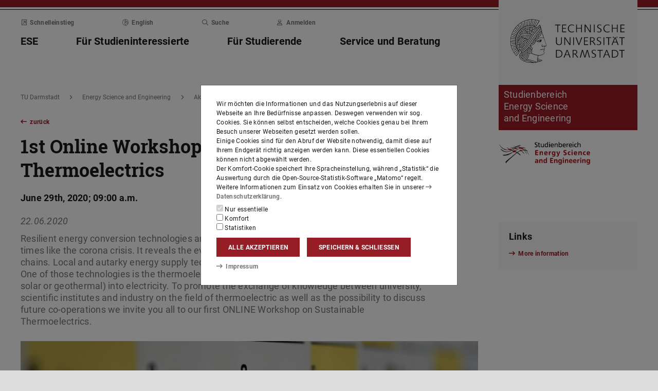

--- FILE ---
content_type: text/javascript
request_url: https://www.tu-darmstadt.de/media/resources/scripts/modules_js/social-media.js
body_size: 427
content:
Vue.component('social-media', {
  data: function data() {
    return {
      socialMediaItems: []
    }
  },
  beforeCreate: function() {
    fetch(socialMediaItemsUrl).then(response => {
      if (response.ok){
        return response.json();
      } else{
        throw new Error('socialMediaItems couldn\'t be loaded');
      }
    })
    .then(json => {
      this.socialMediaItems = json;
    });
  }
});